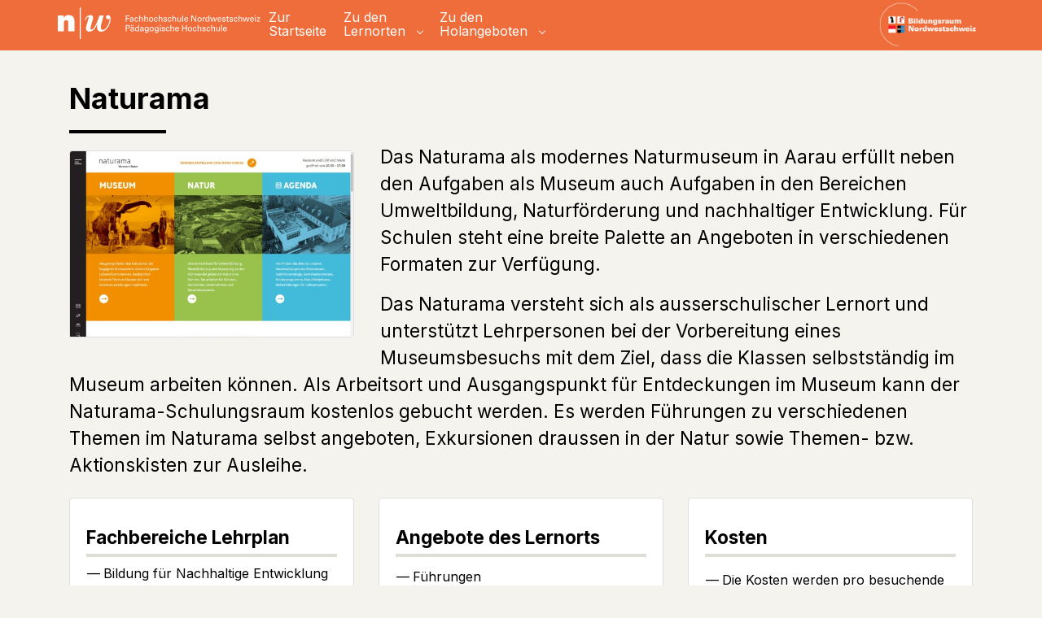

--- FILE ---
content_type: text/html;charset=UTF-8
request_url: https://www.lernorte-nordwestschweiz.ch/lernort_details.cfm?id=107
body_size: 13576
content:
 
<!DOCTYPE html>
<html class="no-js" lang="de">
<head>
<!-- Global site tag (gtag.js) - Google Analytics -->
<script async src="https://www.googletagmanager.com/gtag/js?id=G-RZLP9HN14L"></script>
<script>
window.dataLayer = window.dataLayer || [];
function gtag(){dataLayer.push(arguments);}
gtag('js', new Date());
gtag('config', 'G-RZLP9HN14L');
</script>
<title>Lernort Details</title>
<meta charset="utf-8" />
<meta http-equiv="X-UA-Compatible" content="IE=Edge" />
<meta name="viewport" content="width=device-width" />
<meta name="description" content="Über das Portal «Lernen im Bildungsraum Nordwestschweiz» können Lehrpersonen in der Vorbereitung von Unterrichtssequenzen ausserschulische Lernorte im Bildungsraum Nordwestschweiz über einen Lehrplan- und Stufenbezug finden." />
<meta name="robots" content="all" />
<meta name="robots" content="index,follow" />
<meta name="robots" content="archive" />
<meta name="googlebot" content="archive" />
<meta name="verification" content="a2bb821d8a320421e820c1616a0465a3" />
<link rel="apple-touch-icon" sizes="180x180" href="/apple-touch-icon.png">
<link rel="icon" type="image/png" sizes="32x32" href="/favicon-32x32.png">
<link rel="icon" type="image/png" sizes="16x16" href="/favicon-16x16.png">
<link rel="manifest" href="/site.webmanifest.json">
<link rel="mask-icon" href="/safari-pinned-tab.svg" color="#ef6d3b">
<link rel="shortcut icon" href="/favicon-32x32.png" type="image/png">
<meta name="msapplication-TileColor" content="#ef6d3b">
<meta name="theme-color" content="#ffffff">
<link rel="preconnect" href="https://fonts.googleapis.com">
<link rel="preconnect" href="https://fonts.gstatic.com" crossorigin>
<link href="https://fonts.googleapis.com/css2?family=Inter:wght@100..900&display=swap" rel="stylesheet">
<link   rel="stylesheet"
href="https://stackpath.bootstrapcdn.com/bootstrap/4.1.3/css/bootstrap.min.css"
integrity="sha384-MCw98/SFnGE8fJT3GXwEOngsV7Zt27NXFoaoApmYm81iuXoPkFOJwJ8ERdknLPMO"
crossorigin="anonymous">
<link rel="stylesheet" type="text/css" href="/myDisplay/layout_and_typo.css?v=5" />
<link rel="stylesheet" type="text/css" href="/myDisplay/MegaNavbarBS4.css">
<link rel="stylesheet" type="text/css" href="myDisplay/MegaNavbarBS4_custom_parsed.css?v=D3EBDE02-99B1-409A-1638748AAED5031C">
<link rel="stylesheet" type="text/css" href="/myDisplay/font-awesome.min.css" >
<!--[if IE 9]>
<link href="https://cdn.jsdelivr.net/gh/coliff/bootstrap-ie8/css/bootstrap-ie9.min.css" rel="stylesheet">
<link rel="stylesheet" type="text/css" href="myDisplay/ie_9.css" />
<![endif]-->
<!--[if lte IE 8]>
<link href="https://cdn.jsdelivr.net/gh/coliff/bootstrap-ie8/css/bootstrap-ie8.min.css" rel="stylesheet">
<link rel="stylesheet" type="text/css" href="myDisplay/ie_8.css" />
<script src="https://cdn.jsdelivr.net/g/html5shiv@3.7.3"></script>
<![endif]-->
<script
src="https://code.jquery.com/jquery-3.3.1.min.js"
integrity="sha256-FgpCb/KJQlLNfOu91ta32o/NMZxltwRo8QtmkMRdAu8="
crossorigin="anonymous"></script>
<script src="https://stackpath.bootstrapcdn.com/bootstrap/4.1.3/js/bootstrap.min.js"
integrity="sha384-ChfqqxuZUCnJSK3+MXmPNIyE6ZbWh2IMqE241rYiqJxyMiZ6OW/JmZQ5stwEULTy"
crossorigin="anonymous"></script>
<script src="/myScripts/MegaNavbarBS4.js"></script>
</head>
<body>
<header>
<div class="header" style="background:#ef6d3b">
<nav class="navbar navbar-obx navbar-expand-md fixed-onscroll navbar-click caret-after" 
id="main_navbar"
data-show="fade"
data-hide="fade">
<div class="container">
<span class="logo"><img src="myGfx/fhnw-logo-weiss.svg" alt="PÃ¤dagogische Hochschule FHNW"></span>
<button class="navbar-toggler" 
type="button" 
data-toggle="collapse" 
data-target="#navbar" 
aria-controls="navbar" 
aria-expanded="false" 
aria-label="Toggle navigation">
<span class="navbar-toggler-icon-text">MENU</span>
<span class="navbar-toggler-icon"></span> 
</button>
<div class="collapse navbar-collapse" id="navbar">
<div class="nav navbar-nav">
<div class="nav-item nav-item-19">
<a class="nav-link" href="/index.cfm" style="padding-left:0">
<span class="nav-link-uppertext">Zur</span><br />
<span class="nav-link-lowertext">Startseite</span>
</a>
</div>
<div class="nav-divider"></div>
<div class="nav-item nav-item-12 dropdown">    
<a href="#menu_top_12"
class="dropdown-toggle collapsed"
data-toggle="collapse" 
aria-haspopup="true" 
aria-expanded="false">
<span class="nav-link-uppertext">Zu den</span><br />
<span class="nav-link-lowertext">Lernorten</span>
</a>
<div class="dropdown-menu collapse animated" 
id="menu_top_12" 
style="z-index:1000;">
<div class="dropdown-item">
<a href="/lernorte_karte.cfm">
<img src="myGfx/country.png" 
alt="Alles auf einen Blick" 
style="width:80px;height:80px;float:left;margin-right:1rem;">
Alles auf einen Blick
<span class="description">
Wer ausgehend von der Geografie des Bildungsraums nach einem ausserschulischen Lernort sucht, wird in der Kartenansicht fündig. Sämtliche erfassten Angebote im Bildungsraum Nordwestschweiz erscheinen als orangefarbene Punkte, die mit den wichtigsten Hintergrundinformationen, einem direkten Link zum Angebot sowie einem Lageplan verknüpft sind. Die Angebote können nach Zyklen, Fächern, Modulen und fachübergreifenden Themen gemäss Lehrplan 21 gefiltert und in einer Liste dargestellt werden.
</span>
</a>
</div>
<div class="dropdown-divider m-0"></div>          
<div class="dropdown-item">
<a href="/lernorte_kacheln.cfm">
<img src="myGfx/thumbnails.png" 
alt="Steckbriefe nach Wahl" 
style="width:80px;height:80px;float:left;margin-right:1rem;">
Steckbriefe nach Wahl
<span class="description">
Kurze, informative Einstiegstexte eröffnen den Zugang zu allen erfassten ausserschulischen Lernorten im Bildungsraum Nordwestschweiz für jene, die von einem Schulfach, einem Modul oder einem fachübergreifenden Thema gemäss der Gliederung des Lehrplanes 21 ausgehen. Über einen Button können detaillierte Informationen sowie der Lageplan zu den einzelnen Angeboten aufgerufen werden.
</span>
</a>
</div>
<div class="dropdown-divider m-0"></div>          
<div class="dropdown-item">
<a href="/lernorte_liste.cfm">
<img src="myGfx/bulleted-list.png" 
alt="Eine Liste zum Stöbern" 
style="width:80px;height:80px;float:left;margin-right:1rem;">
Eine Liste zum Stöbern
<span class="description">
Einen raschen ersten Überblick über ausserschulische Lernorte zu einem bestimmten Schulfach, einem Modul oder einem fachübergreifenden Thema vermittelt die Listenansicht, die nach Zyklen selektiert werden kann. Ein weiterer Klick führt zu den verfügbaren Informationen zu den ausgewählten Angeboten.
</span>
</a>
</div>
<div class="dropdown-divider m-0"></div>          
</div>
</div>
<div class="nav-divider"></div>
<div class="nav-item nav-item-14 dropdown">    
<a href="#menu_top_14"
class="dropdown-toggle collapsed"
data-toggle="collapse" 
aria-haspopup="true" 
aria-expanded="false">
<span class="nav-link-uppertext">Zu den</span><br />
<span class="nav-link-lowertext">Holangeboten</span>
</a>
<div class="dropdown-menu collapse animated" 
id="menu_top_14" 
style="z-index:1000;">
<div class="dropdown-item">
<a href="/holangebote_kacheln.cfm">
<img src="myGfx/magnet.png" 
alt="Holangebote: Steckbriefe nach Wahl" 
style="width:80px;height:80px;float:left;margin-right:1rem;">
Holangebote: Steckbriefe nach Wahl
<span class="description">
Kurze, informative Einstiegstexte eröffnen den Zugang zu allen erfassten Holangeboten. Über einen Button können detaillierte Informationen zu den einzelnen Angeboten aufgerufen werden.
</span>
</a>
</div>
<div class="dropdown-divider m-0"></div>          
<div class="dropdown-item">
<a href="/holangebote_liste.cfm">
<img src="myGfx/bulleted-list.png" 
alt="Holangebote: Eine Liste zum Stöbern" 
style="width:80px;height:80px;float:left;margin-right:1rem;">
Holangebote: Eine Liste zum Stöbern
<span class="description">
Einen raschen ersten Überblick über Holangebote zu einem bestimmten Schulfach, einem Modul oder einem fachübergreifenden Thema vermittelt die Listenansicht. Ein weiterer Klick führt zu den verfügbaren Informationen zu den ausgewählten Angeboten.
</span>
</a>
</div>
<div class="dropdown-divider m-0"></div>          
</div>
</div>
<div class="nav-divider"></div>
</div>
</div>
<span class="logo-brnw navbar-brand"><img src="myGfx/logo-brnw-600.png" alt="Bildungsraum Nordwestschweiz"></span>
</div>        
</nav>
</div>
</header>
<div class="content">
<div class="container">
<div class="row">
<div class="col" style="padding-top:1rem;">


<style>
.screenshot-image {float:left;margin-right:2rem;margin-top:9px;max-width:31.5%}
.lead {-webkit-hyphens: auto;
-moz-hyphens: auto;
-ms-hyphens: auto;
hyphens: auto;}
@media (max-width: 680px){
.screenshot-image {
width:100%;
max-width:100%;
margin-right:0;

}
}
</style>


		
	<div class="row" style="page-break-before:always;mso-break-type:page-break">
		
		<div class="col-md-12">
		    <h1 class="card-title">Naturama</h1>
			
		    <div class="lead"> 
				
				
					<div class="screenshot-image">
						
						<a href=" https://www.naturama.ch" target="_blank">
							<div class="card mb-2">
							<img class="card-img-top" src="/sysModules/obxLernorte/screenshots/big/107_6C9A053019176EA87E4D26B8E27E63CF.jpg" alt="Naturama">
							</div>
						</a>
					</div>
					<p>Das Naturama als modernes Naturmuseum in Aarau erfüllt neben den Aufgaben als Museum auch Aufgaben in den Bereichen Umweltbildung, Naturförderung und nachhaltiger Entwicklung. Für Schulen steht eine breite Palette an Angeboten in verschiedenen Formaten zur Verfügung.</p>
<p>Das Naturama versteht sich als ausserschulischer Lernort und unterstützt Lehrpersonen bei der Vorbereitung eines Museumsbesuchs mit dem Ziel, dass die Klassen selbstständig im Museum arbeiten können. Als Arbeitsort und Ausgangspunkt für Entdeckungen im Museum kann der Naturama-Schulungsraum kostenlos gebucht werden. Es werden Führungen zu verschiedenen Themen im Naturama selbst angeboten, Exkursionen draussen in der Natur sowie Themen- bzw. Aktionskisten zur Ausleihe.</p>
	
			</div>
			
		</div>
		
	</div>

			
	<div class="row">

				
		
		<div class="col-md-4" style="margin-bottom:2rem;">
	  		<div class="card">
	    		<div class="card-body">
					
					
			<h2>Fachbereiche Lehrplan</h2>	
			<ul>
			
				<li>Bildung für Nachhaltige Entwicklung</li>
			
				<li>Ethik, Religionen, Gemeinschaft (mit Lebenskunde)</li>
			
				<li>Natur und Technik (mit Physik, Chemie, Biologie)</li>
			
				<li>Natur, Mensch, Gesellschaft</li>
			
				<li>Räume, Zeiten, Gesellschaften (mit Geografie, Geschichte)</li>
			
				<li>Wirtschaft, Arbeit, Haushalt (mit Hauswirtschaft)</li>
			
			</ul>	
		
			<h2>Schulstufe</h2>	
			<ul>
			
				<li>1. Zyklus</li>
			
				<li>2. Zyklus</li>
			
				<li>3. Zyklus</li>
			
			</ul>	
		
			    </div>
	  		</div>
		</div> 
			

				
		<div class="col-md-4" style="margin-bottom:2rem;">
	  		<div class="card">
	    		<div class="card-body">
					<h2 class="card-title">Angebote des Lernorts</h2>
					
					
					
					<ul style="margin:0">
					
					<li>Führungen</li>
					
					<li>Unterlagen/Hilfsmittel</li>
					
					<li>Workshops</li>
					
					</ul>
					
					
						<hr style="margin-top:0.5rem; margin-bottom:0.5rem">
						<ul>
	<li>Vermittlungsvorschläge und Unterrichtsmaterialien zum Download</li>
	<li>Aktionskisten und Kamishibai zur Ausleihe</li>
	<li>Materialien zu&nbsp;aktuellen Ausstellungen</li>
</ul>

					<p>
					<a href=" https://www.naturama.ch/natur/fuer-lehrpersonen" target="_blank">Informationen zu den didaktischen Angeboten beim Anbieter</a><br>
					</p>	
							
						
			    </div>
	  		</div>
		</div> 
        
				
		<div class="col-md-4" style="margin-bottom:2rem;">
	    	<div class="card">
	     		<div class="card-body">
					
					<h2 class="card-title">Kosten</h2>
					<p class="card-text">
						
						<ul class="m-0">
						<li>Die Kosten werden pro besuchende Person berechnet.</li>
						</ul>
						<ul>
	<li>Eintritt für Schüler/innen: kostenpflichtig</li>
	<li>Lehr- und Begleitpersonen: kostenlos</li>
	<li>Führungen: kostenpflichtig</li>
	<li>Aargauer Schulen können von einem Impulskredit von «Kultur macht Schule» profitieren.</li>
	<li>Exkursionen in der Natur: kostenpflichtig</li>
	<li>Aktionskisten zur Ausleihe: für Aargauer Lehrpersonen kostenlos</li>
</ul>

						
					</p>
					
					<h2 class="card-title">SBB-Fahrplan</h2>	
					<a href="https://www.sbb.ch/de/kaufen/pages/fahrplan/fahrplan.xhtml?nach=Aarau">Fahrplan-Abfrage</a>
					
						
	        		<h2 class="card-title">Kontakt</h2>
			        <p class="card-text"> 
						Naturama Aargau <br>Feerstrasse 17 <br>5000 Aarau <br>062 832 72 00 <br><a href="mailto:info@naturama.ch">info@naturama.ch</a> 	
					</p>
					
                    
	      		</div>
	    	</div>
	  	</div>
		
	</div>
	 
</div>
</div>
</div>
</div>
<footer class="footer">
<div class="container">
<div class="row">
<div class="col-md-4">
<h3>Kontakt</h3>
<p> Fachhochschule Nordwestschweiz<br />
Pädagogische Hochschule<br />
Institut Weiterbildung und Beratung<br />
Bahnhofstrasse 6<br />
5210 Windisch<br />
janoliver.eberhardt@fhnw.ch<br />
</p>
</div>
<div class="col-md-4"> 
</div>
<div class="col-md-4">
<h3>Über das Projekt</h3>
<p> <a href="kriterien_fuer_die_lernorte.cfm">Kriterien für die Lernorte</a><br />
<a href="lernort_melden.cfm">Einen Lernort melden</a><br />
<a href="impressum.cfm">Impressum und Kontakt</a><br />
</p>
</div>
</div>
</div>
</footer>
</body>
</html>


--- FILE ---
content_type: text/css
request_url: https://www.lernorte-nordwestschweiz.ch/myDisplay/layout_and_typo.css?v=5
body_size: 8776
content:
/* THE BASIC TYPO */
body {
  font-family: "Inter", sans-serif;
  font-weight: 400;
  text-rendering: optimizeLegibility;
  background:#f4f3ee;
  color: #000000;
  position: relative;
  padding-top:0px;
  -ms-hyphens: auto;
  -moz-hyphens: auto;
  -webkit-hyphens: auto;
  hyphens: auto;
}

img {
  max-width: 100%;
}
h1, h2, h3, h4, h5, h6, .h1, .h2, .h3, .h4, .h5, .h6 {
  margin-top: 1rem;
  margin-bottom: 0.5rem;
  font-family: inherit;
  font-weight: 700;
  line-height: 1.1;
  color: #000000;
}
h1 {
  font-size: 2.25rem;
  margin-top: 1.5rem;
  margin-bottom: 1rem;
}
h1::after {
  display: block;
  width: 119px;
  height: 4px;
  margin-top: 19px;
  content: " ";
  background-color: #000000;
}
h2 {
  font-size: 1.4rem;
  border-bottom: 4px solid #deded9;
  padding-bottom:0.5rem;
}
.h2-big {
  font-size: 2.25rem;
  margin-top: 0rem;
  margin-bottom: 1rem;
  padding-bottom: 1rem;
}

.right-column h2 {
  font-size: 1.4rem;
  line-height:1.7rem;
  margin-top: 0.8rem;
  margin-bottom: 0.5rem;
  border-bottom:none;
}

.right-column h2::after {
  display: block;
  width: 119px;
  height: 4px;
  margin-top: 19px;
  content: " ";
  background-color: #deded9;
}

h3 {
  font-size: 1.2rem;

}

.lead {
  font-size: 1.4rem;
  line-height: 1.5;
  color: #000000;
  font-weight: 400;
	margin-bottom:1.5rem;
}
a {
  color: #ef6d3b;
  text-decoration: none;
  border-bottom: 1px solid #4f103c;
}
.header a {
  color: #ef6d3b;
  text-decoration: none;
  border-bottom: none;
}
.text a {
  text-decoration: underline;
}
a:hover {
  color: #9D0000;
  text-decoration: none;
}
a:focus {
  color: #9D0000;
  outline: none;
}
hr {
  border-top: 1px dotted #000000 !important;
  margin-top: 2rem
}

ul {
    padding-left: 1.3rem;
    list-style-type: none;
}

ul li:before {
    content: '\2014';
    position: absolute;
    margin-left: -20px;
}

/* SPECIGIC TYPO */
.main-content {
  padding-top: 3rem;
}

.card {word-wrap: normal;}

.btn-primary {
border-radius:25px;
background: #ef6d3b !important;
border-color:#fa8b60;
color:#ffffff !important;
font-weight:700;    
padding-left:2rem;    
padding-right:2rem;    
}

.btn-primary:hover {
    border-color:#000000;}
  

/* 
Extra small devices (portrait phones, less than 544px) 
No media query since this is the default in Bootstrap because it is "mobile first"
*/


/* footer */
.footer {
  min-height: 300px;
  background-color: #3f2860;
  color: #ffffff;
  margin: 0;
  padding: 0;
  margin-top: 100px;
  padding-bottom:60px;
}
.footer h1, .footer h2, .footer h3, .footer p {
  color: #ffffff;
}
.footer h1, .footer h2, .footer h3 {
  font-weight: 600;
  margin-top: 3.3rem;
  margin-bottom: 1rem;
}
.footer h3 {
  font-size: 1.5rem;
}
.footer p {
  font-weight: inherit;
}
.footer a:link, .footer a:visited {
  color: #ffffff;
  text-decoration: none;
  border-bottom: 1px solid #ffffff;
}
.crop {
  border-radius: 50%;
  overflow: hidden;
  width: 200px;
  height: 200px;
  margin: 0 auto;
}
.team_img {
  object-fit: cover;
  margin: -20px;
  max-width: 240px;
}
.team .wrapper {
  text-align: center;
}
.crop_big {
  border-radius: 50%;
  overflow: hidden;
  width: 300px;
  height: 300px;
  margin: 0 auto;
}
.team_img_big {
  object-fit: cover;
  margin: -20px;
  max-width: 340px;
}
/* EVEN MORE STYLES*/
.breadcrumb {background:transparent;}

h2 {
  margin-top: 2rem;
}

.card-body h2 {
  margin-top: 1rem;
}

.list-group-item:first-child {
  border-top: none;
}

#nav-right {
  margin-top: 1rem;
  margin-bottom: 2rem;
}
#nav-right ul {
  margin: 0;
  padding: 0;
  list-style-type: none
}
#nav-right ul li a {
  border-bottom: 1px solid #4c4c4c;
  font-size: 1.5rem;
  font-weight: inherit;
}
#nav-right ul li a:hover {
  border-bottom: 4px solid #cccccc;
  text-decoration: none;
}
.nav_active {
  border-bottom: 4px solid #cccccc !important;
}
img {
  max-width: 100%
}
td {
  vertical-align: top
}
.small_text p, .small_text td {
  font-size: 0.8rem;
  line-height: 1.3
}
table td {
  border: 0px solid red;
}
th, td {
  line-height: 1.625rem
}
.content a, .content p a {
  
  color: #ef6d3b;
  text-decoration: none;
  border-bottom: 1px solid #ef6d3b;
}

.titel a {
  font-weight: 500;
  color: #000000;
  text-decoration: none;
  border-bottom: 1px solid #000000;
}

.link-left-column {
}


h1::after {
  display: block;
  width: 119px;
  height: 4px;
  margin-top: 19px;
  content: " ";
  background-color: #000000;
}
.header {
background:#ef6d3b;
color: #000;
text-align: left;
}

.header-OFF::before {
    content: "";
    display: block;
    position: absolute;
    padding: 100px 0;
    width: 100%;
       top: 0;
    left: 0;
    background-color: rgba(65,10,47,0.85);
  } 

.header-upper {
  height: 100px;
}

.logo {width:250px;max-width:250px;margin-top:-5px;text-decoration:none;border-bottom:none;}
.logo-brnw img {max-width:180px;text-decoration:none;border-bottom:none;margin-bottom:5px;margin-top:2px;}

h1 + p {
  font-size: 1.5rem;
}

/*fake-table*/
.fake-table .row {
  margin: 0
}
.fake-table .row div {
  border: 1px solid lightgrey;
  padding: 5px;
}
/*beispiele: kleinere schrift*/
.font-small {
  font-size: 90%
}
p+.link-comment {
  margin-top: -0.5rem;
}
.link-comment {
  margin-top: 0.1rem;
  font-size: 90%;
  line-height: 1.2;
  margin-bottom: 0.5rem; /*ergaenzung von res, 5.9.2018*/
}

/* TABS ON HOMEPAGE */
#myTab .nav-item::before {content:""}
.tab-content {background:white;padding:2rem;border:1px solid rgb(222, 226, 230);border-top:none;}
.tab-content h2 {margin-top:0;}
.image-wrapper {background:#90c5a9;padding:0.5rem;}

.logo-brnw img {max-width:120px;}    
.tab-content {padding:0.75rem}   
.image-wrapper {background:#90c5a9;padding:0.25rem;}

.nav-tabs .nav-link {
    border: 1px solid transparent;
    border-radius: .25rem;
    margin-bottom:3px;

}
.nav-tabs .nav-item.show .nav-link, .nav-tabs .nav-link.active {
    color: #495057;
    background-color: #fff;
    border-color: #dee2e6 #dee2e6 #dee2e6;
}
}


@media (min-width: 768px) {
.container {max-width: 98%;}
}

.mitmachen {
    cursor:pointer;
    width:200px;
    position:absolute;
    right:5%;bottom:5%
}

.fachberatung {
    cursor:pointer;
    width:200px;
    position:absolute;
    right:18%;bottom:5%
}

.covid {
    cursor: pointer;
    width: 170px;
    position: absolute;
    right: 18%;
    bottom: 7%;
}

@media (max-width: 1025px) {
.mitmachen {
        width:150px;
        position:absolute;
        right:2%;bottom:3%
    }

.fachberatung {
    cursor:pointer;
    width:150px;
    position:absolute;
    right:18%;bottom:5%
}

.covid {
    cursor: pointer;
    width: 130px;
    position: absolute;
    right: 21%;
    bottom: 5%;}
}

@media (max-width: 767px) {
.mitmachen {
        width:100px;
        position:absolute;
        right:1%;bottom:3%
    }

    .fachberatung {
        cursor:pointer;
        width:100px;
        position:absolute;
        right:18%;bottom:5%
    }
.covid {
    cursor: pointer;
    width: 80px;
    position: absolute;
    right: 25%;
    bottom: 5%;}
}



 .fachberatung a img {
        height:200px;
        width:200px;
        -webkit-transition-property: -webkit-transform;
        -webkit-transition-duration: 1s;
        -moz-transition-property: -moz-transform;
        -moz-transition-duration: 1s;
        -webkit-animation-name: grow;
        -webkit-animation-duration: 2s;
        -webkit-animation-iteration-count: 1;
        -webkit-animation-timing-function: linear;

        -moz-animation-name: grow;
        -moz-animation-duration: 2s;
        -moz-animation-iteration-count: 1;
        -moz-animation-timing-function: linear;
        
        transition-property: -moz-transform;
        transition-duration: 2s;
        animation-name: grow;
        animation-duration: 2s;
        animation-iteration-count: 1;
        animation-timing-function: linear;
    }
    @-webkit-keyframes grow {
        0% {
            -webkit-transform:scale(1);
        }
        50% {
            -webkit-transform:scale(1.15);
        }
        100% {
            -webkit-transform:scale(1);
        }
    }
    @-moz-keyframes grow {
        0% {
            -moz-transform:scale(1);
        }
        50% {
            -moz-transform:scale(1.15);
        }
        100% {
            -moz-transform:scale(1);
        }
    }
    @keyframes grow {
        0% {
            transform:scale(1);
        }
        50% {
            transform:scale(1.15);
        }
        100% {
            transform:scale(1);
        }
    }

--- FILE ---
content_type: text/css
request_url: https://www.lernorte-nordwestschweiz.ch/myDisplay/MegaNavbarBS4_custom_parsed.css?v=D3EBDE02-99B1-409A-1638748AAED5031C
body_size: 21592
content:
.navbar.navbar-obx {
  background: transparent;
  border-color: #ffcc00;    
  color: #ffffff;
  }
  .navbar.navbar-obx .navbar-collapse {
  background-color: transparent;
  }
  .navbar.navbar-obx .navbar-collapse,
  .navbar.navbar-obx .navbar-collapse>*:not(.navbar-nav):not(.nav-divider),
  .navbar.navbar-obx .navbar-collapse .navbar-nav>* {
  border-color: rgba(255,255,255,0.5);
  /*-webkit-box-shadow: inset 0 1px 0 rgba(255,255,255,0.5);
  box-shadow: inset 0 1px 0 rgba(255,255,255,0.5); */
  }
  .navbar.navbar-obx .navbar-text {
  color: #ffffff;
  }
  .navbar.navbar-obx .nav-item > a.nav-link {
  color: #ffffff;
  background-color: transparent;
  }
  .navbar.navbar-obx .nav-item > a.nav-link:hover,
  .navbar.navbar-obx .nav-item > a.nav-link:focus {
  color: #000000;
  background-color: transparent;
  }
  .navbar.navbar-obx .navbar-brand {
  color: #ffffff;
  background-color: transparent;
  }
  .navbar.navbar-obx .navbar-brand:hover,
  .navbar.navbar-obx .navbar-brand:focus {
  color: #000000;
  background-color: transparent;
  }
  .navbar.navbar-obx .navbar-toggler {
  border-color: #ffffff !important;
  }
  .navbar.navbar-obx .navbar-toggler .navbar-toggler-icon {
  background-color: transparent;
  color: #ffffff;
  }
  .navbar.navbar-obx .navbar-toggler:hover {
  border-color: #000000 !important;
  }
  .navbar.navbar-obx .navbar-toggler:hover .navbar-toggler-icon {
  background-color: transparent;
  color: #ffffff;
  }
  .navbar.navbar-obx .nav-divider {
  background-color: transparent;
  }
  .navbar.navbar-obx .btn-default {
  color: #ff9999;
  background-color: #ff9999;
  border-color: #ff9999;
  }
  .navbar.navbar-obx .btn-default:hover,
  .navbar.navbar-obx .btn-default:focus,
  .navbar.navbar-obx .btn-default:active,
  .navbar.navbar-obx .btn-default.active {
  color: #ff9999;
  background-color: #ff9999;
  border-color: #ff9999;
  }
  .navbar.navbar-obx .form-control {
  color: #000000;
  background-color: rgba(255,255,255,0.8);
  border-color: rgba(255,255,255,0.8);
  }
  .navbar.navbar-obx .form-control::-webkit-input-placeholder {
  color: rgba(238,238,238,0.5);
  }
  .navbar.navbar-obx .form-control:-webkit-input-placeholder {
  color: rgba(238,238,238,0.5);
  }
  .navbar.navbar-obx .form-control::-moz-placeholder {
  opacity: 1;
  color: rgba(238,238,238,0.5);
  }
  .navbar.navbar-obx .form-control:-moz-placeholder {
  opacity: 1;
  color: rgba(238,238,238,0.5);
  }
  .navbar.navbar-obx .form-control::-ms-input-placeholder {
  color: rgba(238,238,238,0.5);
  }
  .navbar.navbar-obx .form-control:-ms-input-placeholder {
  color: rgba(238,238,238,0.5);
  }
  .navbar.navbar-obx .form-control::placeholder {
  color: rgba(238,238,238,0.5);
  }
  .navbar.navbar-obx .form-control:placeholder {
  color: rgba(238,238,238,0.5);
  }
  .navbar.navbar-obx .form-control:focus,
  .navbar.navbar-obx .form-control:hover {
  -webkit-box-shadow: none;
  box-shadow: none;
  color: #000000;
  background-color: rgba(255,255,255,0.99);
  border-color: rgba(255,255,255,0.99);
  }
  .navbar.navbar-obx .form-control:focus::-webkit-input-placeholder,
  .navbar.navbar-obx .form-control:hover::-webkit-input-placeholder {
  color: rgba(238,238,238,0.5);
  }
  .navbar.navbar-obx .form-control:focus:-webkit-input-placeholder,
  .navbar.navbar-obx .form-control:hover:-webkit-input-placeholder {
  color: rgba(238,238,238,0.5);
  }
  .navbar.navbar-obx .form-control:focus::-moz-placeholder,
  .navbar.navbar-obx .form-control:hover::-moz-placeholder {
  opacity: 1;
  color: rgba(238,238,238,0.5);
  }
  .navbar.navbar-obx .form-control:focus:-moz-placeholder,
  .navbar.navbar-obx .form-control:hover:-moz-placeholder {
  opacity: 1;
  color: rgba(238,238,238,0.5);
  }
  .navbar.navbar-obx .form-control:focus::-ms-input-placeholder,
  .navbar.navbar-obx .form-control:hover::-ms-input-placeholder {
  color: rgba(238,238,238,0.5);
  }
  .navbar.navbar-obx .form-control:focus:-ms-input-placeholder,
  .navbar.navbar-obx .form-control:hover:-ms-input-placeholder {
  color: rgba(238,238,238,0.5);
  }
  .navbar.navbar-obx .form-control:focus::placeholder,
  .navbar.navbar-obx .form-control:hover::placeholder {
  color: rgba(238,238,238,0.5);
  }
  .navbar.navbar-obx .form-control:focus:placeholder,
  .navbar.navbar-obx .form-control:hover:placeholder {
  color: rgba(238,238,238,0.5);
  }
  .navbar.navbar-obx .border-default {
  border-color: transparent !important;
  }
  .navbar.navbar-obx .text-default {
  color: transparent !important;
  }
  .navbar.navbar-obx .bg-default {
  background-color: transparent !important;
  }
  .navbar.navbar-obx .nav-item>a {
  color: #ffffff;
  background-color: transparent;
  }
  .navbar.navbar-obx .nav-item:hover>a {
  color: #000000;
  background-color: #f49262;
  }
  .navbar.navbar-obx .nav-item.active>a {
  color: #ffcc00;
  background-color: #00ff80;
  }
  .navbar.navbar-obx .nav-item.active:hover>a {
  color: #ffcc00;
  background-color: #00ff80;
  }
  .navbar.navbar-obx .nav-item>.dropdown-toggle:not(.collapsed) {
  color: #000000;
  background-color: #f49262;
  }
  .navbar.navbar-obx .nav-item:hover>.dropdown-toggle:not(.collapsed) {
  color: #000000;
  background-color: #f49262;
  }
  .navbar.navbar-obx .nav-item.disabled>a {
  color: rgba(238,238,238,0.5);
  background-color: transparent;
  }
  .navbar.navbar-obx .nav-item.disabled:hover>a {
  color: rgba(238,238,238,0.5);
  background-color: transparent;
  }
  .navbar.navbar-obx .navbar-text,
  .navbar.navbar-obx .navbar-brand,
  .navbar.navbar-obx .nav-item>.nav-link,
  .navbar.navbar-obx .dropdown-toggle {
  line-height: 38px;
  padding: 0 10px !important;
  }
  .navbar.navbar-obx .navbar-toggler-icon {
  padding: 10px;
  }
  
  .navbar.navbar-obx .navbar-nav .dropdown-menu {
  background-color: #f49262 !important;
  color: rgba(0,0,0,0.95);
  border-color: #f49262;
  }
  .navbar.navbar-obx .navbar-nav .dropdown-menu .dropdown-header {
  color: rgba(0,0,0,0.95);
  }
  .navbar.navbar-obx .navbar-nav .dropdown-menu .dropdown-item {
  background-color: transparent;
  }
  .navbar.navbar-obx .navbar-nav .dropdown-menu .dropdown-item>a {
  color: rgba(0,0,0,0.95);
  }
  .navbar.navbar-obx .navbar-nav .dropdown-menu .dropdown-item .description {
  color: rgba(0,0,0,0.6); white-space: normal;
  line-height:1.2;    
  }
  .navbar.navbar-obx .navbar-nav .dropdown-menu .dropdown-item.active {
  background-color: #f49262;
  }
  .navbar.navbar-obx .navbar-nav .dropdown-menu .dropdown-item.active>a {
  color: #00ff80;
  }
  .navbar.navbar-obx .navbar-nav .dropdown-menu .dropdown-item.active>a>.description {
  color: #00ff80;
  }
  .navbar.navbar-obx .navbar-nav .dropdown-menu .dropdown-item.disabled {
  background-color: transparent;
  }
  .navbar.navbar-obx .navbar-nav .dropdown-menu .dropdown-item.disabled>a {
  color: #ffcc00;
  }
  .navbar.navbar-obx .navbar-nav .dropdown-menu .dropdown-item.disabled>a>.description {
  color: #ffcc00;
  }
  .navbar.navbar-obx .navbar-nav .dropdown-menu .dropdown-item:hover {
  background-color: #f49262;
  }
  .navbar.navbar-obx .navbar-nav .dropdown-menu .dropdown-item:hover>a {
  color: rgba(255,255,255,1);
  }
  .navbar.navbar-obx .navbar-nav .dropdown-menu .dropdown-item:hover>a>.description {
  color: rgba(255,255,255,1);
  }
  .navbar.navbar-obx .navbar-nav .dropdown-menu .dropdown-item:hover.active {
  background-color: #f49262;
  }
  .navbar.navbar-obx .navbar-nav .dropdown-menu .dropdown-item:hover.active>a {
  color: #ffcc00;
  }
  .navbar.navbar-obx .navbar-nav .dropdown-menu .dropdown-item:hover.active>a>.description {
  color: #ffcc00;
  }
  .navbar.navbar-obx .navbar-nav .dropdown-menu .dropdown-item:hover.disabled {
  background-color: transparent;
  }
  .navbar.navbar-obx .navbar-nav .dropdown-menu .dropdown-item:hover.disabled>a {
  color: #ffcc00;
  }
  .navbar.navbar-obx .navbar-nav .dropdown-menu .dropdown-item:hover.disabled>a>.description {
  color: #ffcc00;
  }
  .navbar.navbar-obx .navbar-nav .dropdown-menu a.dropdown-item {
  color: rgba(0,0,0,0.95);
  background-color: transparent;
  }
  .navbar.navbar-obx .navbar-nav .dropdown-menu a.dropdown-item:hover {
  color: #00ff80;
  background-color: #f49262;
  }
  .navbar.navbar-obx .navbar-nav .dropdown-menu [class*="drop"]>.dropdown-toggle {
  color: rgba(0,0,0,0.95);
  background-color: transparent;
  }
  .navbar.navbar-obx .navbar-nav .dropdown-menu [class*="drop"]>.dropdown-toggle>.description {
  color: rgba(0,0,0,0.95);
  }
  .navbar.navbar-obx .navbar-nav .dropdown-menu [class*="drop"]>.dropdown-toggle.active {
  color: rgba(255,255,255,1);
  background-color: #f49262;
  }
  .navbar.navbar-obx .navbar-nav .dropdown-menu [class*="drop"]>.dropdown-toggle.active>.description {
  color: #00ff80;
  }
  .navbar.navbar-obx .navbar-nav .dropdown-menu [class*="drop"]>.dropdown-toggle:not(.collapsed) {
  color: #b00000;
  background-color: #f49262;
  }
  .navbar.navbar-obx .navbar-nav .dropdown-menu [class*="drop"]>.dropdown-toggle:not(.collapsed)>.description {
  color: #00ff80;
  }
  .navbar.navbar-obx .navbar-nav .dropdown-menu [class*="drop"]>.dropdown-toggle.disabled {
  color: #ffcc00;
  background-color: transparent;
  }
  .navbar.navbar-obx .navbar-nav .dropdown-menu [class*="drop"]>.dropdown-toggle.disabled>.description {
  color: #ffcc00;
  }
  .navbar.navbar-obx .navbar-nav .dropdown-menu [class*="drop"]:hover>.dropdown-toggle {
  color: rgba(255,255,255,1);
  background-color: #f49262;
  }
  .navbar.navbar-obx .navbar-nav .dropdown-menu [class*="drop"]:hover>.dropdown-toggle>.description {
  color: #ffcc00;
  }
  .navbar.navbar-obx .navbar-nav .dropdown-menu [class*="drop"]:hover>.dropdown-toggle.active {
  color: #ffcc00;
  background-color: #f49262;
  }
  .navbar.navbar-obx .navbar-nav .dropdown-menu [class*="drop"]:hover>.dropdown-toggle.active>.description {
  color: #ffcc00;
  }
  .navbar.navbar-obx .navbar-nav .dropdown-menu [class*="drop"]:hover>.dropdown-toggle:not(.collapsed) {
  color: rgba(255,255,255,1);
  background-color: #f49262;
  }
  .navbar.navbar-obx .navbar-nav .dropdown-menu [class*="drop"]:hover>.dropdown-toggle:not(.collapsed)>.description {
  color: #00ff80;
  }
  .navbar.navbar-obx .navbar-nav .dropdown-menu [class*="drop"]:hover>.dropdown-toggle.disabled {
  color: #ffcc00;
  background-color: transparent;
  }
  .navbar.navbar-obx .navbar-nav .dropdown-menu [class*="drop"]:hover>.dropdown-toggle.disabled>.description {
  color: #ffcc00;
  }
  .navbar.navbar-obx .navbar-nav .dropdown-menu a.dropdown-link {
  color: #ffcc00;
  }
  .navbar.navbar-obx .navbar-nav .dropdown-menu a.dropdown-link:hover {
  color: #ffcc00;
  }
  .navbar.navbar-obx .navbar-nav .dropdown-menu .border-default {
    border-color: #555 !important;
  }
  .navbar.navbar-obx .navbar-nav .dropdown-menu .text-default {
    color: #555 !important;
  }
  .navbar.navbar-obx .navbar-nav .dropdown-menu .bg-default {
    background-color: #555 !important;
  }
  .navbar.navbar-obx .navbar-nav .dropdown-menu .btn-default {
  color: #ff9999;
  background-color: #ff9999;
  border-color: #ff9999;
  }
  .navbar.navbar-obx .navbar-nav .dropdown-menu .btn-default:hover,
  .navbar.navbar-obx .navbar-nav .dropdown-menu .btn-default:focus,
  .navbar.navbar-obx .navbar-nav .dropdown-menu .btn-default:active,
  .navbar.navbar-obx .navbar-nav .dropdown-menu .btn-default.active {
  color: #ff9999;
  background-color: #ff9999;
  border-color: #ff9999;
  }
  .navbar.navbar-obx .navbar-nav .dropdown-menu .form-control {
  color: #000000;
  background-color: rgba(255,255,255,0.8);
  border-color: rgba(255,255,255,0.8);
  }
  .navbar.navbar-obx .navbar-nav .dropdown-menu .form-control::-webkit-input-placeholder {
  color: rgba(201,205,217,0.5);
  }
  .navbar.navbar-obx .navbar-nav .dropdown-menu .form-control:-webkit-input-placeholder {
  color: rgba(201,205,217,0.5);
  }
  .navbar.navbar-obx .navbar-nav .dropdown-menu .form-control::-moz-placeholder {
  opacity: 1;
  color: rgba(201,205,217,0.5);
  }
  .navbar.navbar-obx .navbar-nav .dropdown-menu .form-control:-moz-placeholder {
  opacity: 1;
  color: rgba(201,205,217,0.5);
  }
  .navbar.navbar-obx .navbar-nav .dropdown-menu .form-control::-ms-input-placeholder {
  color: rgba(201,205,217,0.5);
  }
  .navbar.navbar-obx .navbar-nav .dropdown-menu .form-control:-ms-input-placeholder {
  color: rgba(201,205,217,0.5);
  }
  .navbar.navbar-obx .navbar-nav .dropdown-menu .form-control::placeholder {
  color: rgba(201,205,217,0.5);
  }
  .navbar.navbar-obx .navbar-nav .dropdown-menu .form-control:placeholder {
  color: rgba(201,205,217,0.5);
  }
  .navbar.navbar-obx .navbar-nav .dropdown-menu .form-control:focus,
  .navbar.navbar-obx .navbar-nav .dropdown-menu .form-control:hover {
  -webkit-box-shadow: none;
  box-shadow: none;
  color: #000000;
  background-color: rgba(255,255,255,0.99);
  border-color: rgba(255,255,255,0.99);
  }
  .navbar.navbar-obx .navbar-nav .dropdown-menu .form-control:focus::-webkit-input-placeholder,
  .navbar.navbar-obx .navbar-nav .dropdown-menu .form-control:hover::-webkit-input-placeholder {
  color: rgba(201,205,217,0.5);
  }
  .navbar.navbar-obx .navbar-nav .dropdown-menu .form-control:focus:-webkit-input-placeholder,
  .navbar.navbar-obx .navbar-nav .dropdown-menu .form-control:hover:-webkit-input-placeholder {
  color: rgba(201,205,217,0.5);
  }
  .navbar.navbar-obx .navbar-nav .dropdown-menu .form-control:focus::-moz-placeholder,
  .navbar.navbar-obx .navbar-nav .dropdown-menu .form-control:hover::-moz-placeholder {
  opacity: 1;
  color: rgba(201,205,217,0.5);
  }
  .navbar.navbar-obx .navbar-nav .dropdown-menu .form-control:focus:-moz-placeholder,
  .navbar.navbar-obx .navbar-nav .dropdown-menu .form-control:hover:-moz-placeholder {
  opacity: 1;
  color: rgba(201,205,217,0.5);
  }
  .navbar.navbar-obx .navbar-nav .dropdown-menu .form-control:focus::-ms-input-placeholder,
  .navbar.navbar-obx .navbar-nav .dropdown-menu .form-control:hover::-ms-input-placeholder {
  color: rgba(201,205,217,0.5);
  }
  .navbar.navbar-obx .navbar-nav .dropdown-menu .form-control:focus:-ms-input-placeholder,
  .navbar.navbar-obx .navbar-nav .dropdown-menu .form-control:hover:-ms-input-placeholder {
  color: rgba(201,205,217,0.5);
  }
  .navbar.navbar-obx .navbar-nav .dropdown-menu .form-control:focus::placeholder,
  .navbar.navbar-obx .navbar-nav .dropdown-menu .form-control:hover::placeholder {
  color: rgba(201,205,217,0.5);
  }
  .navbar.navbar-obx .navbar-nav .dropdown-menu .form-control:focus:placeholder,
  .navbar.navbar-obx .navbar-nav .dropdown-menu .form-control:hover:placeholder {
  color: rgba(201,205,217,0.5);
  }
  .navbar.navbar-obx .navbar-nav .dropdown-menu .nav-tabs {
  border-bottom-color: #ffcc00;
  }
  .navbar.navbar-obx .navbar-nav .dropdown-menu .nav-tabs .nav-link:focus,
  .navbar.navbar-obx .navbar-nav .dropdown-menu .nav-tabs .nav-link:hover {
  border-color: #ffcc00;
  }
  .navbar.navbar-obx .navbar-nav .dropdown-menu .nav-tabs .nav-link.active {
  background-color: #f49262;
  border-color: #ffcc00;
  }
  .navbar.navbar-obx .navbar-nav .dropdown-menu .dropdown-divider {
  border-color: rgba(255,255,255,0.5);
  }
  
  
  /* ================================= */
  /* CUSTOM STYLES */
  
  .navbar .dropdown-menu .description {font-size:13px;}
  .nav-wrapper {background: transparent;}
  
  .navbar {padding:0;padding-top:0rem;font-weight:400;}
  .nav.navbar-nav {
    margin-top: -10px;
	padding-left:0rem;}
  nav * {font-weight:400 !important;}
  strong {font-weight:700}
  
  /* set the height of the top navbar */
  .navbar.navbar-obx .navbar-text,
  .navbar.navbar-obx .navbar-brand,
  .navbar.navbar-obx .nav-item>.nav-link,
  .navbar.navbar-obx .dropdown-toggle {
  line-height: 35px;
  }
  
  /* fix borders for retina displays*/
  .dropdown-divider {border-top-width:0.75px !important;}
  .nav-item, .dropdown-menu {border-width:0.75px !important;}
  
  /* carret closer to the text in top bar */
  .navbar:not(.caret-after).caret-before:not(.caret-bootstrap) .nav-item:not(.caret-after)>.dropdown-toggle:before, .navbar:not(.caret-bootstrap) .nav-item.caret-before>.dropdown-toggle:before {
      content: "";
      border-color: inherit;
      border-width: 0 1px 1px 0!important;
      height: 6px;
      width: 6px;
      margin-right: 2px;
      border-style: solid;
      display: inline-block;
      vertical-align: middle;
  }
  
  /* styling for top bar items with two lines of text*/
  .navbar-nav>.dropdown>a, .nav-link {line-height:1.1 !important;}
  #search-drop {line-height:28px !important;padding-top:20px !important;}

  .nav-link-uppertext {
    font-size: 1rem !important;
    color:#ffffff !important;
    display: inline-block;
    padding-top:0.75rem;}
  .nav-link-lowertext {
    color:#ffffff !important;
    display: inline-block;
    padding-bottom:0.25rem;
    }
  
  /* titles in mega dropdowns */
  .navbar-obx h4, .navbar-obx h5 {color: rgba(0,0,0,0.6);}
  .navbar-obx h4 {margin:0;margin-bottom:0.5rem;}
  .navbar-obx h5::before {
    margin-bottom: 6px;
    content: "";
    height: 3px;
    width: 90px;
    background-color: rgba(0,0,0,0.6);
    display: block;
  }
  
  /* make whole area clickable in dropdowns */
  .navbar.navbar-obx .navbar-nav .dropdown-menu .dropdown-item a {
    display:block;
  }
  
  #search-drop:after {display:none}
  #search-drop:before {display:none}
  
  /* fix some width for the top bar */
  .fixed-top {background: #ef6d3b !important;}
  .navbar .nav-item.mega>.dropdown-menu {left:15px;right:15px; margin: 0;}
  .navbar-obx .container {padding-left:0;padding-right:0;}
  .fixed-top .container {padding-left:0;padding-right:0;}
  
  /* ============================== */
  /* mobile toggler button */
  .navbar.navbar-obx .navbar-toggler {
      border-color: transparent !important;
      padding-left:0;
      margin:0;
      border:none;
      width:100px;
      height:40px;
      float:right;
      overflow: hidden;}
  
  .navbar.navbar-obx .navbar-toggler:hover {
    border-color: transparent !important;
  }
  
  button:focus {
    outline: none;
  }
  
  .navbar-toggler-icon {width:60px;line-height:2rem;}
  .navbar-toggler-icon::before {
  display: inline-block;
  font-size:1.8rem;
  line-height:0.6;
  }
  .navbar.navbar-obx .navbar-toggler:hover .navbar-toggler-icon {
    background-color: transparent;
  }
  
  .navbar .navbar-toggler {margin-right: 0;}
  
  .navbar-toggler-icon {width:60px;line-height:2rem;}
  .navbar-toggler-icon::before {
  display: inline-block;
  font-size:1.8rem;
  line-height:0.6;
  font-weight:700;
  }
  
  .navbar-toggler-icon-text 
  { line-height:1rem !important;
    color:#ffffff;
    display:block;
    margin-top:9px;
    height:35px;
    float:left;
    padding-top:5px;}
  
  /* left side before*/
   .navbar:not(.caret-after).caret-before:not(.caret-bootstrap) .nav-item:not(.caret-after)>.dropdown-toggle:before,
   .navbar:not(.caret-bootstrap) .nav-item.caret-before>.dropdown-toggle:before {content: ""; border-color: inherit; border-width: 0 1px 1px 0!important; height: 6px; width: 6px; margin-right: 2px; border-style: solid; display: inline-block; vertical-align: middle;}
   /*submenu*/
   .navbar.caret-before:not(.caret-bootstrap) .dropdown-menu :not(.caret-after).dropdown-toggle:after,
   .navbar.caret-after:not(.caret-bootstrap) .dropdown-menu .caret-before>.dropdown-toggle:after,
   .navbar:not(.caret-bootstrap) .dropdown-menu .caret-before>.dropdown-toggle:after, .navbar .dropdown-toggle.caret-start:before {position: absolute; top: 50%; left: 7px;}
  
   .dropdown-menu {max-width:400px;}
   
  /* MOBILE CUSTOM STYLES */
  @media (max-width: 767px) {
        /* line height for double line items*/
        .navbar.navbar-obx .dropdown-toggle, .nav-item {
        line-height:1.1 !important;
        }   
        .logo {max-width:220px;margin-left:10px;margin-top:3px;margin-bottom:3px;}

          .nav-wrapper {
          margin-top: 0.5rem;
          }
          .navbar {z-index:10;}
          .navbar .navbar-collapse{
          background:#f49262 !important;
          }
  
          .navbar:not(.caret-after).caret-before:not(.caret-bootstrap) .nav-item:not(.caret-after)>.dropdown-toggle:before, .navbar:not(.caret-bootstrap) .nav-item.caret-before>.dropdown-toggle:before {
          display:none !important;
          }
  
          .navbar:not(.caret-after).caret-before:not(.caret-bootstrap) .nav-item:not(.caret-after)>.dropdown-toggle:after, .navbar:not(.caret-bootstrap) .nav-item.caret-before>.dropdown-toggle:before {
          content: "";
          border-color: inherit;
          border-width: 0 1px 1px 0!important;
          height: 6px;
          width: 6px;
          margin-right: 2px;
          border-style: solid;
          display: inline-block;
          vertical-align: middle;
          }    
  
          .navbar .dropdown-menu>[class*="drop"] {
          white-space: normal;
          }
          h4 {display:inline;white-space: normal;}
          .dropdown-item {white-space: normal;line-height: 1.2}
          .a-level-1, .dropdown-item {
          padding-top: 10px !important;
          padding-bottom: 10px !important;
          }    
  }


--- FILE ---
content_type: image/svg+xml
request_url: https://www.lernorte-nordwestschweiz.ch/myGfx/fhnw-logo-weiss.svg
body_size: 15426
content:
<?xml version="1.0" encoding="utf-8"?>
<!-- Generator: Adobe Illustrator 23.0.1, SVG Export Plug-In . SVG Version: 6.00 Build 0)  -->
<svg version="1.1" id="Ebene_1" xmlns="http://www.w3.org/2000/svg" xmlns:xlink="http://www.w3.org/1999/xlink" x="0px" y="0px"
	 viewBox="0 0 184.25 31.18" style="enable-background:new 0 0 184.25 31.18;" xml:space="preserve">
<style type="text/css">
	.st0{fill:#FFFFFF;}
</style>
<g>
	<g>
		<path class="st0" d="M62.3,14.28V8.76h3.28v0.66h-2.51v1.74h2.36v0.66h-2.36v2.47H62.3z"/>
		<path class="st0" d="M68.5,11.91c0-0.67-0.04-1.06-0.81-1.06c-0.37,0-0.71,0.21-0.72,0.61h-0.77c0.04-0.84,0.7-1.14,1.45-1.14
			c0.79,0,1.57,0.24,1.57,1.31v1.84c0,0.17,0.01,0.49,0.03,0.81h-0.49c-0.07,0-0.2,0.04-0.21-0.05c-0.02-0.18-0.03-0.34-0.04-0.52
			h-0.02c-0.24,0.48-0.67,0.69-1.19,0.69c-0.67,0-1.34-0.34-1.34-1.09c0-1.08,0.96-1.39,1.87-1.39H68.5z M67.77,12.42
			c-0.44,0.02-1.03,0.18-1.03,0.74c0,0.47,0.33,0.71,0.76,0.71c0.86,0,1.02-0.74,1-1.45H67.77z"/>
		<path class="st0" d="M72.72,11.67c-0.04-0.48-0.27-0.82-0.79-0.82c-0.7,0-0.96,0.6-0.96,1.51c0,0.9,0.27,1.51,0.96,1.51
			c0.48,0,0.78-0.31,0.82-0.86h0.73c-0.06,0.86-0.7,1.39-1.55,1.39c-1.23,0-1.72-0.87-1.72-2.01c0-1.12,0.57-2.07,1.78-2.07
			c0.81,0,1.42,0.51,1.46,1.35H72.72z"/>
		<path class="st0" d="M74.49,14.28V8.76h0.73v2.2h0.02c0.28-0.43,0.69-0.63,1.25-0.63c1,0,1.32,0.67,1.32,1.35v2.6h-0.73v-2.27
			c0-0.67-0.18-1.11-0.86-1.13c-0.29-0.01-0.74,0.21-0.87,0.54c-0.17,0.4-0.12,0.67-0.12,0.89v1.97H74.49z"/>
		<path class="st0" d="M79.13,14.28V8.76h0.73v2.2h0.01c0.28-0.43,0.69-0.63,1.25-0.63c1,0,1.32,0.67,1.32,1.35v2.6h-0.73v-2.27
			c0-0.67-0.18-1.11-0.86-1.13c-0.29-0.01-0.73,0.21-0.87,0.54c-0.17,0.4-0.12,0.67-0.12,0.89v1.97H79.13z"/>
		<path class="st0" d="M87.14,12.36c0,1.19-0.65,2.04-1.91,2.04s-1.91-0.84-1.91-2.04c0-1.19,0.65-2.04,1.91-2.04
			S87.14,11.17,87.14,12.36z M85.23,13.87c0.86,0,1.15-0.69,1.15-1.51c0-0.82-0.28-1.51-1.15-1.51c-0.86,0-1.15,0.69-1.15,1.51
			C84.08,13.18,84.37,13.87,85.23,13.87z"/>
		<path class="st0" d="M90.38,11.67c-0.04-0.48-0.27-0.82-0.79-0.82c-0.7,0-0.96,0.6-0.96,1.51c0,0.9,0.27,1.51,0.96,1.51
			c0.48,0,0.78-0.31,0.82-0.86h0.73c-0.06,0.86-0.71,1.39-1.55,1.39c-1.23,0-1.72-0.87-1.72-2.01c0-1.12,0.57-2.07,1.78-2.07
			c0.81,0,1.42,0.51,1.46,1.35H90.38z"/>
		<path class="st0" d="M92.16,14.28V8.76h0.73v2.2h0.02c0.28-0.43,0.69-0.63,1.25-0.63c1,0,1.32,0.67,1.32,1.35v2.6h-0.73v-2.27
			c0-0.67-0.18-1.11-0.86-1.13c-0.29-0.01-0.73,0.21-0.87,0.54c-0.17,0.4-0.12,0.67-0.12,0.89v1.97H92.16z"/>
		<path class="st0" d="M97.94,10.33c0.73,0,1.55,0.31,1.49,1.18h-0.77c0.03-0.49-0.34-0.65-0.76-0.65c-0.39,0-0.7,0.18-0.7,0.61
			c0,0.43,0.66,0.46,0.93,0.54c0.65,0.21,1.4,0.29,1.4,1.16c0,0.94-0.92,1.23-1.71,1.23c-0.8,0-1.48-0.37-1.47-1.25h0.77
			c0.02,0.47,0.34,0.73,0.78,0.73c0.43,0,0.86-0.17,0.86-0.67c0-0.86-2.33-0.21-2.33-1.71C96.44,10.69,97.25,10.33,97.94,10.33z"/>
		<path class="st0" d="M102.75,11.67c-0.04-0.48-0.27-0.82-0.79-0.82c-0.7,0-0.96,0.6-0.96,1.51c0,0.9,0.27,1.51,0.96,1.51
			c0.48,0,0.78-0.31,0.82-0.86h0.73c-0.06,0.86-0.7,1.39-1.55,1.39c-1.23,0-1.72-0.87-1.72-2.01c0-1.12,0.57-2.07,1.78-2.07
			c0.81,0,1.42,0.51,1.46,1.35H102.75z"/>
		<path class="st0" d="M104.53,14.28V8.76h0.73v2.2h0.02c0.28-0.43,0.69-0.63,1.25-0.63c1,0,1.32,0.67,1.32,1.35v2.6h-0.73v-2.27
			c0-0.67-0.18-1.11-0.86-1.13c-0.29-0.01-0.73,0.21-0.87,0.54c-0.17,0.4-0.12,0.67-0.12,0.89v1.97H104.53z"/>
		<path class="st0" d="M111.59,10.44h0.73v3.84h-0.71v-0.57h-0.02c-0.29,0.48-0.78,0.68-1.32,0.68c-0.8,0-1.26-0.61-1.26-1.39v-2.57
			h0.73v2.27c0,0.67,0.15,1.16,0.85,1.16c0.3,0,0.7-0.15,0.86-0.55c0.14-0.36,0.14-0.81,0.14-0.9V10.44z"/>
		<path class="st0" d="M113.51,14.28V8.76h0.73v5.53H113.51z"/>
		<path class="st0" d="M116.05,12.5c-0.05,0.67,0.22,1.37,0.96,1.37c0.57,0,0.85-0.22,0.93-0.78h0.77
			c-0.11,0.87-0.79,1.31-1.71,1.31c-1.23,0-1.72-0.87-1.72-2.01c0-1.12,0.57-2.07,1.78-2.07c1.15,0.02,1.69,0.75,1.69,1.81v0.36
			H116.05z M118,12c0.02-0.64-0.28-1.14-0.98-1.14c-0.6,0-0.96,0.51-0.96,1.14H118z"/>
		<path class="st0" d="M126.09,8.76v5.53h-0.95l-2.79-4.69h-0.02v4.69h-0.68V8.76h1.05l2.69,4.57h0.02V8.76H126.09z"/>
		<path class="st0" d="M130.99,12.36c0,1.19-0.65,2.04-1.91,2.04c-1.26,0-1.91-0.84-1.91-2.04c0-1.19,0.65-2.04,1.91-2.04
			C130.34,10.33,130.99,11.17,130.99,12.36z M129.08,13.87c0.87,0,1.15-0.69,1.15-1.51c0-0.82-0.28-1.51-1.15-1.51
			c-0.86,0-1.15,0.69-1.15,1.51C127.93,13.18,128.21,13.87,129.08,13.87z"/>
		<path class="st0" d="M132.66,14.28h-0.73v-3.84h0.73v0.74h0.02c0.11-0.53,0.6-0.8,1.13-0.8c0.09,0,0.17,0.01,0.25,0.01v0.69
			c-0.1-0.04-0.21-0.04-0.31-0.04c-0.92,0.03-1.08,0.52-1.08,1.33V14.28z"/>
		<path class="st0" d="M137.28,8.76H138v4.84c0,0.23,0.02,0.46,0.04,0.68h-0.74l-0.02-0.57v-0.04h-0.02
			c-0.26,0.54-0.77,0.73-1.32,0.73c-1.14,0-1.59-1.05-1.59-2.04c0-1.04,0.53-2.04,1.72-2.04c0.49,0,0.97,0.18,1.19,0.64h0.02V8.76z
			 M136.2,13.89c0.88,0,1.09-0.82,1.09-1.54c0-0.7-0.26-1.52-1.09-1.52c-0.87,0-1.09,0.8-1.09,1.52
			C135.11,13.08,135.38,13.89,136.2,13.89z"/>
		<path class="st0" d="M144.9,10.44l-1.36,3.84h-0.83l-0.9-3.16h-0.01l-1,3.16h-0.85l-1.27-3.84h0.79l0.93,3.09h0.02l0.96-3.09h0.94
			l0.87,3.03h0.02l0.96-3.03H144.9z"/>
		<path class="st0" d="M146.1,12.5c-0.05,0.67,0.22,1.37,0.96,1.37c0.57,0,0.85-0.22,0.93-0.78h0.76c-0.11,0.87-0.79,1.31-1.71,1.31
			c-1.23,0-1.72-0.87-1.72-2.01c0-1.12,0.57-2.07,1.78-2.07c1.15,0.02,1.69,0.75,1.69,1.81v0.36H146.1z M148.04,12
			c0.01-0.64-0.28-1.14-0.98-1.14c-0.61,0-0.96,0.51-0.96,1.14H148.04z"/>
		<path class="st0" d="M151.11,10.33c0.73,0,1.54,0.31,1.49,1.18h-0.77c0.03-0.49-0.34-0.65-0.77-0.65c-0.39,0-0.7,0.18-0.7,0.61
			c0,0.43,0.66,0.46,0.93,0.54c0.65,0.21,1.4,0.29,1.4,1.16c0,0.94-0.92,1.23-1.71,1.23c-0.8,0-1.48-0.37-1.47-1.25h0.77
			c0.01,0.47,0.34,0.73,0.78,0.73c0.43,0,0.87-0.17,0.87-0.67c0-0.86-2.33-0.21-2.33-1.71C149.61,10.69,150.42,10.33,151.11,10.33z"
			/>
		<path class="st0" d="M153.94,10.44V9.62l0.73-0.23v1.05l0.89-0.02v0.54l-0.89-0.01v2.48c0,0.28,0.21,0.41,0.47,0.41
			c0.12,0,0.27-0.02,0.38-0.05v0.56c-0.17,0.01-0.33,0.05-0.5,0.05c-0.18,0-0.31-0.01-0.49-0.04c-0.12-0.02-0.31-0.08-0.43-0.25
			c-0.13-0.18-0.17-0.2-0.17-0.71v-2.44l-0.66,0.01v-0.54L153.94,10.44z"/>
		<path class="st0" d="M157.76,10.33c0.73,0,1.55,0.31,1.49,1.18h-0.77c0.03-0.49-0.34-0.65-0.76-0.65c-0.39,0-0.7,0.18-0.7,0.61
			c0,0.43,0.66,0.46,0.93,0.54c0.65,0.21,1.4,0.29,1.4,1.16c0,0.94-0.92,1.23-1.71,1.23c-0.8,0-1.48-0.37-1.47-1.25h0.77
			c0.02,0.47,0.34,0.73,0.78,0.73c0.43,0,0.86-0.17,0.86-0.67c0-0.86-2.33-0.21-2.33-1.71C156.25,10.69,157.06,10.33,157.76,10.33z"
			/>
		<path class="st0" d="M162.56,11.67c-0.04-0.48-0.27-0.82-0.79-0.82c-0.7,0-0.96,0.6-0.96,1.51c0,0.9,0.27,1.51,0.96,1.51
			c0.48,0,0.78-0.31,0.82-0.86h0.73c-0.06,0.86-0.71,1.39-1.55,1.39c-1.23,0-1.72-0.87-1.72-2.01c0-1.12,0.57-2.07,1.78-2.07
			c0.81,0,1.42,0.51,1.46,1.35H162.56z"/>
		<path class="st0" d="M164.3,14.28V8.76h0.73v2.2h0.01c0.28-0.43,0.69-0.63,1.25-0.63c1,0,1.32,0.67,1.32,1.35v2.6h-0.73v-2.27
			c0-0.67-0.18-1.11-0.86-1.13c-0.29-0.01-0.73,0.21-0.87,0.54c-0.17,0.4-0.12,0.67-0.12,0.89v1.97H164.3z"/>
		<path class="st0" d="M174.39,10.44l-1.35,3.84h-0.83l-0.89-3.16h-0.02l-0.99,3.16h-0.85l-1.27-3.84h0.79l0.93,3.09h0.02l0.96-3.09
			h0.94l0.86,3.03h0.01l0.96-3.03H174.39z"/>
		<path class="st0" d="M175.59,12.5c-0.05,0.67,0.22,1.37,0.96,1.37c0.57,0,0.85-0.22,0.93-0.78h0.77
			c-0.12,0.87-0.79,1.31-1.71,1.31c-1.23,0-1.72-0.87-1.72-2.01c0-1.12,0.57-2.07,1.78-2.07c1.15,0.02,1.69,0.75,1.69,1.81v0.36
			H175.59z M177.53,12c0.01-0.64-0.28-1.14-0.98-1.14c-0.6,0-0.96,0.51-0.96,1.14H177.53z"/>
		<path class="st0" d="M179.17,8.76h0.86v0.79h-0.86V8.76z M179.24,14.28v-3.84h0.73v3.84H179.24z"/>
		<path class="st0" d="M183.84,14.28h-2.79v-0.51l1.94-2.83h-1.91v-0.51h2.69v0.51l-1.93,2.83h2V14.28z"/>
		<path class="st0" d="M62.3,17.4h1.85c1.03-0.05,1.91,0.34,1.91,1.55c0,1.16-0.94,1.52-1.96,1.54h-1.04v2.43H62.3V17.4z
			 M64.27,19.84c0.09,0,1,0.05,1-0.89c0-0.93-0.9-0.89-1-0.89h-1.2v1.78H64.27z"/>
		<path class="st0" d="M69,20.56c0-0.67-0.04-1.06-0.81-1.06c-0.37,0-0.71,0.21-0.72,0.61h-0.77c0.04-0.84,0.7-1.14,1.46-1.14
			c0.79,0,1.57,0.24,1.57,1.31v1.84c0,0.17,0.01,0.49,0.03,0.81h-0.49c-0.07,0-0.2,0.04-0.21-0.05c-0.02-0.18-0.03-0.34-0.04-0.52
			h-0.01c-0.24,0.48-0.67,0.69-1.2,0.69c-0.67,0-1.34-0.34-1.34-1.09c0-1.08,0.96-1.39,1.87-1.39H69z M67.12,18.18V17.4h0.7v0.78
			H67.12z M68.28,21.06c-0.44,0.02-1.03,0.18-1.03,0.74c0,0.47,0.33,0.71,0.76,0.71c0.86,0,1.02-0.74,1-1.45H68.28z M68.56,18.18
			V17.4h0.7v0.78H68.56z"/>
		<path class="st0" d="M73.56,17.4h0.73v4.84c0,0.23,0.02,0.46,0.04,0.68h-0.74l-0.02-0.57v-0.04h-0.01
			c-0.26,0.54-0.77,0.73-1.32,0.73c-1.14,0-1.59-1.05-1.59-2.04c0-1.04,0.53-2.04,1.72-2.04c0.49,0,0.97,0.18,1.19,0.64h0.01V17.4z
			 M72.48,22.54c0.88,0,1.09-0.82,1.09-1.54c0-0.7-0.26-1.52-1.09-1.52c-0.87,0-1.09,0.8-1.09,1.52
			C71.39,21.72,71.66,22.54,72.48,22.54z"/>
		<path class="st0" d="M77.71,20.56c0-0.67-0.04-1.06-0.81-1.06c-0.37,0-0.71,0.21-0.72,0.61h-0.76c0.04-0.84,0.7-1.14,1.45-1.14
			c0.79,0,1.57,0.24,1.57,1.31v1.84c0,0.17,0.01,0.49,0.03,0.81h-0.49c-0.07,0-0.2,0.04-0.21-0.05c-0.01-0.18-0.03-0.34-0.04-0.52
			h-0.02c-0.24,0.48-0.67,0.69-1.19,0.69c-0.67,0-1.34-0.34-1.34-1.09c0-1.08,0.96-1.39,1.87-1.39H77.71z M76.98,21.06
			c-0.44,0.02-1.03,0.18-1.03,0.74c0,0.47,0.33,0.71,0.76,0.71c0.86,0,1.02-0.74,1-1.45H76.98z"/>
		<path class="st0" d="M82.25,19.09H83c-0.02,0.23-0.05,0.46-0.05,0.69v2.7c0,1.41-0.61,1.98-2.02,1.98c-0.83,0-1.42-0.35-1.42-1.24
			h0.77c0.03,0.51,0.38,0.71,0.89,0.71c1.03,0,1.03-0.86,1.06-1.72h-0.02c-0.23,0.46-0.79,0.65-1.26,0.65
			c-1.17,0-1.64-0.83-1.64-1.91c0-1.11,0.62-1.98,1.78-1.98c0.38,0,0.79,0.15,1.03,0.5c0.02,0.02,0.12,0.24,0.12,0.18L82.25,19.09z
			 M81.15,22.33c0.79,0,1.08-0.67,1.08-1.42c0-0.74-0.29-1.42-1.08-1.42c-0.85,0-1.08,0.81-1.08,1.42
			C80.07,21.52,80.3,22.33,81.15,22.33z"/>
		<path class="st0" d="M87.62,21.01c0,1.19-0.65,2.04-1.91,2.04c-1.26,0-1.91-0.84-1.91-2.04c0-1.19,0.65-2.04,1.91-2.04
			C86.97,18.97,87.62,19.81,87.62,21.01z M85.7,22.52c0.87,0,1.15-0.69,1.15-1.51c0-0.82-0.28-1.51-1.15-1.51
			c-0.87,0-1.15,0.69-1.15,1.51C84.55,21.83,84.84,22.52,85.7,22.52z"/>
		<path class="st0" d="M91.26,19.09h0.75c-0.02,0.23-0.05,0.46-0.05,0.69v2.7c0,1.41-0.61,1.98-2.02,1.98
			c-0.83,0-1.42-0.35-1.42-1.24h0.77c0.03,0.51,0.38,0.71,0.89,0.71c1.03,0,1.03-0.86,1.06-1.72h-0.02
			c-0.23,0.46-0.79,0.65-1.26,0.65c-1.17,0-1.64-0.83-1.64-1.91c0-1.11,0.62-1.98,1.78-1.98c0.38,0,0.79,0.15,1.03,0.5
			c0.01,0.02,0.11,0.24,0.11,0.18L91.26,19.09z M90.16,22.33c0.79,0,1.08-0.67,1.08-1.42c0-0.74-0.29-1.42-1.08-1.42
			c-0.85,0-1.08,0.81-1.08,1.42C89.08,21.52,89.31,22.33,90.16,22.33z"/>
		<path class="st0" d="M93.12,17.4h0.87v0.79h-0.87V17.4z M93.19,22.93v-3.84h0.73v3.84H93.19z"/>
		<path class="st0" d="M96.41,18.97c0.73,0,1.55,0.31,1.49,1.18h-0.76c0.03-0.49-0.34-0.65-0.77-0.65c-0.39,0-0.7,0.18-0.7,0.61
			c0,0.43,0.66,0.46,0.93,0.54c0.65,0.21,1.4,0.29,1.4,1.16c0,0.94-0.92,1.23-1.71,1.23c-0.8,0-1.48-0.37-1.47-1.25h0.77
			c0.01,0.47,0.34,0.73,0.78,0.73c0.43,0,0.87-0.17,0.87-0.67c0-0.86-2.33-0.21-2.33-1.71C94.9,19.33,95.71,18.97,96.41,18.97z"/>
		<path class="st0" d="M101.06,20.32c-0.04-0.48-0.27-0.82-0.79-0.82c-0.7,0-0.96,0.6-0.96,1.51c0,0.9,0.27,1.51,0.96,1.51
			c0.48,0,0.78-0.31,0.82-0.87h0.73c-0.06,0.87-0.7,1.39-1.55,1.39c-1.23,0-1.72-0.87-1.72-2c0-1.13,0.57-2.07,1.78-2.07
			c0.81,0,1.42,0.51,1.46,1.35H101.06z"/>
		<path class="st0" d="M102.65,22.93V17.4h0.73v2.2h0.02c0.28-0.43,0.69-0.63,1.25-0.63c1,0,1.32,0.67,1.32,1.35v2.6h-0.73v-2.27
			c0-0.67-0.18-1.11-0.86-1.13c-0.29-0.01-0.73,0.21-0.87,0.54c-0.17,0.4-0.12,0.67-0.12,0.89v1.97H102.65z"/>
		<path class="st0" d="M107.68,21.15c-0.05,0.67,0.22,1.37,0.96,1.37c0.57,0,0.85-0.22,0.93-0.78h0.77
			c-0.12,0.87-0.79,1.31-1.71,1.31c-1.23,0-1.72-0.87-1.72-2c0-1.13,0.57-2.07,1.78-2.07c1.15,0.02,1.69,0.75,1.69,1.81v0.36H107.68
			z M109.62,20.64c0.02-0.64-0.28-1.14-0.98-1.14c-0.6,0-0.96,0.51-0.96,1.14H109.62z"/>
		<path class="st0" d="M113.36,22.93V17.4h0.77v2.37h2.63V17.4h0.77v5.53h-0.77v-2.5h-2.63v2.5H113.36z"/>
		<path class="st0" d="M122.34,21.01c0,1.19-0.65,2.04-1.91,2.04c-1.26,0-1.91-0.84-1.91-2.04c0-1.19,0.65-2.04,1.91-2.04
			C121.69,18.97,122.34,19.81,122.34,21.01z M120.43,22.52c0.86,0,1.15-0.69,1.15-1.51c0-0.82-0.28-1.51-1.15-1.51
			c-0.87,0-1.15,0.69-1.15,1.51C119.28,21.83,119.56,22.52,120.43,22.52z"/>
		<path class="st0" d="M125.62,20.32c-0.04-0.48-0.27-0.82-0.79-0.82c-0.7,0-0.96,0.6-0.96,1.51c0,0.9,0.27,1.51,0.96,1.51
			c0.48,0,0.78-0.31,0.82-0.87h0.73c-0.06,0.87-0.7,1.39-1.55,1.39c-1.23,0-1.72-0.87-1.72-2c0-1.13,0.57-2.07,1.78-2.07
			c0.81,0,1.42,0.51,1.46,1.35H125.62z"/>
		<path class="st0" d="M127.31,22.93V17.4h0.73v2.2h0.01c0.28-0.43,0.69-0.63,1.25-0.63c1,0,1.32,0.67,1.32,1.35v2.6h-0.73v-2.27
			c0-0.67-0.18-1.11-0.86-1.13c-0.29-0.01-0.73,0.21-0.87,0.54c-0.17,0.4-0.12,0.67-0.12,0.89v1.97H127.31z"/>
		<path class="st0" d="M133.1,18.97c0.73,0,1.54,0.31,1.49,1.18h-0.77c0.03-0.49-0.34-0.65-0.77-0.65c-0.39,0-0.7,0.18-0.7,0.61
			c0,0.43,0.66,0.46,0.93,0.54c0.65,0.21,1.4,0.29,1.4,1.16c0,0.94-0.92,1.23-1.71,1.23c-0.8,0-1.48-0.37-1.47-1.25h0.76
			c0.01,0.47,0.34,0.73,0.78,0.73c0.43,0,0.87-0.17,0.87-0.67c0-0.86-2.33-0.21-2.33-1.71C131.59,19.33,132.4,18.97,133.1,18.97z"/>
		<path class="st0" d="M137.91,20.32c-0.04-0.48-0.27-0.82-0.79-0.82c-0.7,0-0.96,0.6-0.96,1.51c0,0.9,0.27,1.51,0.96,1.51
			c0.48,0,0.78-0.31,0.82-0.87h0.73c-0.06,0.87-0.7,1.39-1.55,1.39c-1.23,0-1.72-0.87-1.72-2c0-1.13,0.57-2.07,1.78-2.07
			c0.81,0,1.42,0.51,1.46,1.35H137.91z"/>
		<path class="st0" d="M139.68,22.93V17.4h0.73v2.2h0.02c0.28-0.43,0.69-0.63,1.25-0.63c1,0,1.32,0.67,1.32,1.35v2.6h-0.73v-2.27
			c0-0.67-0.18-1.11-0.86-1.13c-0.29-0.01-0.74,0.21-0.87,0.54c-0.17,0.4-0.12,0.67-0.12,0.89v1.97H139.68z"/>
		<path class="st0" d="M146.75,19.09h0.73v3.84h-0.71v-0.57h-0.02c-0.29,0.48-0.78,0.68-1.32,0.68c-0.8,0-1.26-0.61-1.26-1.38v-2.57
			h0.73v2.27c0,0.67,0.15,1.16,0.85,1.16c0.3,0,0.71-0.15,0.86-0.55c0.14-0.36,0.15-0.81,0.15-0.9V19.09z"/>
		<path class="st0" d="M148.67,22.93V17.4h0.73v5.53H148.67z"/>
		<path class="st0" d="M151.13,21.15c-0.05,0.67,0.22,1.37,0.96,1.37c0.57,0,0.85-0.22,0.93-0.78h0.76
			c-0.11,0.87-0.79,1.31-1.71,1.31c-1.23,0-1.72-0.87-1.72-2c0-1.13,0.57-2.07,1.78-2.07c1.15,0.02,1.69,0.75,1.69,1.81v0.36H151.13
			z M153.08,20.64c0.02-0.64-0.28-1.14-0.98-1.14c-0.61,0-0.96,0.51-0.96,1.14H153.08z"/>
	</g>
	<g>
		<rect x="20.56" y="1.67" class="st0" width="0.97" height="28.35"/>
		<g>
			<path class="st0" d="M5.98,11.09c0.46-0.65,1.51-2.68,4.6-2.68c2.17,0,3.33,0.87,3.79,1.3c1.33,1.3,1.41,3.16,1.41,4.22v9H10.2
				v-7.91c0-0.16-0.03-2.01-1.89-2.01c-1.97,0-2.03,1.81-2.03,2.3v7.62H0.71V8.77h5.27V11.09z"/>
		</g>
		<path class="st0" d="M46.25,8.44c-1.04,0-1.89,0.85-1.89,1.89c0,1.04,0.85,1.89,1.89,1.89c0.96,0,1.38-0.69,1.39-0.65
			c0.54,1.65-2.33,10.21-6.25,10.21c-1.27,0-1.66-1.03-1.66-2.36c0-1.57,0.45-3.18,1.03-5.35c0.6-2.15,1.15-4.2,1.45-5.3h-3.78
			c-0.52,1.86-4.21,12.74-7.35,12.74c-0.39,0-0.82-0.42-0.82-1.18c0-0.42,0.36-1.9,0.54-2.45l1.24-4.23
			c0.27-0.88,0.67-2.02,0.67-2.87c0-1.48-1.03-2.33-2.24-2.33c-3.42,0-4.84,3.05-5.54,4.29l0.58,0.36c0.33-0.54,1.84-3.11,2.87-3.11
			c0.15,0,0.27,0.18,0.27,0.73c0,0.36-0.21,1.18-0.42,1.93l-1.3,4.29c-0.21,0.79-0.73,2.3-0.73,3.39c0,2,1.51,2.99,2.84,2.99
			c4.85,0,6.96-5.87,7.65-7.56l0.06,0.06c-0.09,0.33-0.51,2.12-0.51,3.02c0,2.6,1.16,4.47,3.7,4.47
			C47.31,23.32,51.33,8.44,46.25,8.44z"/>
	</g>
</g>
</svg>
